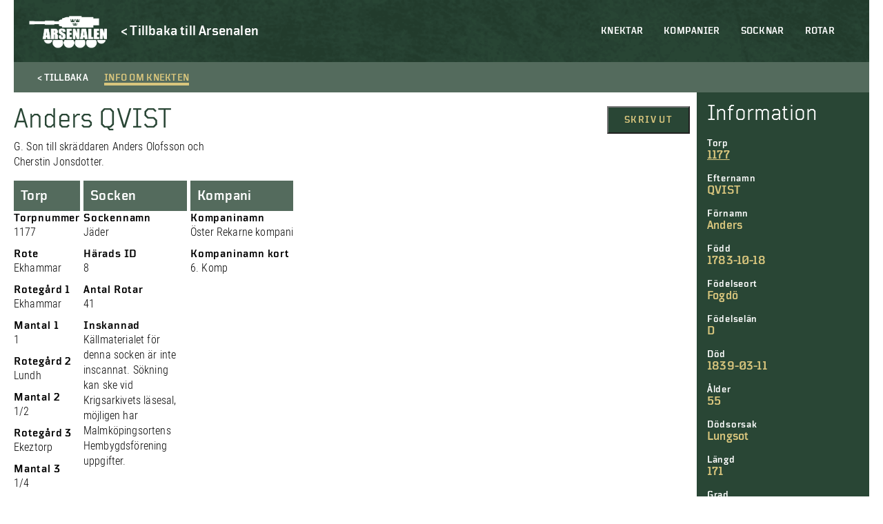

--- FILE ---
content_type: application/javascript
request_url: https://soldatregister.arsenalen.se/wp-content/themes/soldatregistret%201.0/js/scripts.js?ver=1671195965
body_size: 2150
content:
(function($) {


    // Call function pushDownFooter() that will force the footer to the bottom of the screen
    pushDownFooter();

     // On resize call function pushDownFooter() 
     $(window).resize(function() {
       pushDownFooter();
     });

    // Resizes margin-top on main-tag depending on the size of the header
     $(window).resize(function() {
        var height = $('#header').height();
        $('main').css({
            'margin-top': height
        });
    }).trigger('resize');


    // Open mobile menu
    $('#open-mobile-menu').click(function() {
        $('body').toggleClass('menu-open');
        $(this).toggleClass('open');
        if($('.nav li').hasClass('level-opened')){
            $('.level-opened > ul').css('display', 'none');
            $('.mobile-menu li.menu-item-has-children').removeClass('level-opened');
        }
        // Prevent scroll in the body when the mobile-menu is open
        // $('body').toggleClass('noscroll');
        // $('html').toggleClass('noscroll');

        if($(this).hasClass('open')) {
            $('#header-language-switcher').delay(600).fadeIn();
        } else {
            $('#header-language-switcher').fadeOut();    
        }
        

    });
     // Inject level buttons dynamically
        var button = document.createElement('div');
        button.className = 'level-button';

        button = '<div class="level-button"><</div>';

        jQuery('.mobile-menu li.menu-item-has-children').append(button);

        /* Open or close the submenu */
        jQuery('.level-button').on('click', function (e) {
            var parentList = jQuery(this).parent();
            parentList.toggleClass('level-opened');
            $(this).siblings('ul').slideToggle();
        });

    function pushDownFooter(){
        // Function that is forcing the footer to the bottom of the screen by setting a min-height on the main-tag
        var minHeight = $(window).height() - $('footer').outerHeight() - 80 ;
        $('main').css('min-height', minHeight);
    }
    $('input').on('change keyup', function() {
      
        if( jQuery(this).val().length > 0 ) {
            jQuery(this).addClass('not-empty');
        } else{
            jQuery(this).removeClass('not-empty');
        }

    });

    // Add class to textares if it has text
    $('textarea').on('change keyup', function() {
      
        if( jQuery(this).val().length > 0 ) {
            jQuery(this).addClass('not-empty');
        } else{
            jQuery(this).removeClass('not-empty');
        }
    });

    //function to send forms
    jQuery("#contact-form").submit(function(e){
        e.preventDefault();
        var $form = $(this)
        
        // Show the loader
        jQuery('.startpage-form').fadeOut(function(){
            jQuery('.form-loader').fadeIn();
        });

        // Save the form
        var form = jQuery('#contact-form').serialize();
        // Send the form 
        jQuery.ajax({
            url : cb_ajax.ajax_url,
            type: 'POST',
            data: {
                action: 'send_contact_email',
                form : form
            },
            success: function(data) {
            // Show succes message
                jQuery('.form-loader').fadeOut(function(){
                    jQuery("#contact-form h2").fadeOut();
                    jQuery('.form-success').fadeIn(5000, function(){
                        jQuery('#contact-form')[0].reset();
                        jQuery('.not-empty').each(function(i){
                            jQuery(this).removeClass('not-empty');
                        });
                        jQuery('.form-success').hide();
                        jQuery('.form-loader').hide();
                        jQuery("#contact-form h2").fadeIn();
                        jQuery('.startpage-form').show();
                    });
                });
            },
            error: function () {
            // No error message?
            console.log("error");
            }
            });    


    });


    // Close takeoverforms

    $('.takeover-button-cancel').click(function(){
        // $('body').toggleClass('noscroll');
        // $('html').toggleClass('noscroll');
        $('#takeover').slideUp();
        $('.form-holder').slideUp(function(){
            $('#takeover-conference-form-success').hide();
            $('#takeover-groupbooking-form-success').hide();
        });
    });


    // Send conference form

    $('#takeover-conference-form').submit(function(e){

        e.preventDefault();


        // Show the loader
            $('#takeover-conference-form').fadeOut(function(){
            $('.takeover-conference-form-loader').fadeIn();
        });

        // Save the form
        var form = jQuery('#takeover-conference-form').serialize();

        // Send the form 
        jQuery.ajax({
            url : cb_ajax.ajax_url,
            type: 'POST',
            data: {
                action: 'send_conference_email',
                form : form, 
            },
            success: function(data) {
            // Show succes message
                jQuery('.takeover-conference-form-loader').fadeOut(function(){
                    jQuery('.takeover-conference-form-success').fadeIn(1000, function(){
                        jQuery('#takeover-conference-form')[0].reset();
                        jQuery('.not-empty').each(function(i){
                            jQuery(this).removeClass('not-empty');
                        });
                        
                        jQuery('.takeover-conference-form-loader').hide();
                        jQuery('#takeover-conference-form').show();
                    });
                });
            },
            error: function () {
            // No error message?
            console.log("error");
            }
            });    
    });

        // Send conference form

    $('#takeover-groupbooking-form').submit(function(e){

        e.preventDefault();

        // Show the loader
            $('#takeover-groupbooking-form').fadeOut(function(){
            $('.takeover-groupbooking-form-loader').fadeIn();
        });

        // Save the form
        var form = jQuery('#takeover-groupbooking-form').serialize();

        // Send the form 
        jQuery.ajax({
            url : cb_ajax.ajax_url,
            type: 'POST',
            data: {
                action: 'send_groupbooking_email',
                form : form, 
            },
            success: function(data) {
            // Show succes message
                jQuery('.takeover-groupbooking-form-loader').fadeOut(function(){
                    jQuery('.takeover-groupbooking-form-success').fadeIn(1000, function(){
                        jQuery('#takeover-groupbooking-form')[0].reset();
                        jQuery('.not-empty').each(function(i){
                            jQuery(this).removeClass('not-empty');
                        });
                        
                        jQuery('.takeover-groupbooking-form-loader').hide();
                        jQuery('#takeover-groupbooking-form').show();
                    });
                });
            },
            error: function () {
            // No error message?
            console.log("error");
            }
            });    


    });

    $("a[href='#konferensbokningsförfrågan'], #showConferenceForm").click(function(e){
        e.preventDefault();
        $('#takeover').slideDown();
        $('#conference-form').slideDown();
    });
    
    $("a[href='#gruppbokningsförfrågan'], #showBookingForm").click(function(e){
        e.preventDefault();
        $('#takeover').slideDown();
        $('#groupbooking-form').slideDown();
    });


    $('#addToMailList').submit(function(event){

        event.preventDefault();

        $('#addToMailList').fadeOut(function(){
           $('#newsletter-loading').fadeIn(function(){

            email = $('#emailAddress').val();
            
            // Ajax call

            jQuery.ajax({
                url : cb_ajax.ajax_url,
                type: 'POST',
                data: {
                    action: 'add_to_mailchimp',
                    email : email
                },
            success: function(data) {

            $('#emailAddress').val('');
            $('#emailAddress').removeClass('not-empty');
                
                $('#newsletter-loading').fadeOut(function(){

                    $('#addToMailList').fadeIn();
                    $('#newsletter-thanks').fadeIn();

                setTimeout(function() {
                        $("#newsletter-thanks").fadeOut();
                }, 5000);

                });


            },
            error: function () {

            $('#emailAddress').val('');
            $('#emailAddress').removeClass('not-empty');
                
                $('#newsletter-loading').fadeOut(function(){

                    $('#addToMailList').fadeIn();
                    $('#newsletter-thanks').fadeIn();

                });

            }
            });    

           });
        });

    });

    $('.Catalog--back-button').click(function(){
        window.history.back();
    });

    $('.menu-item-has-children > a').click(function(event){
        event.preventDefault();
    });

    $(".Input").css("color", "#294635");

})( jQuery );